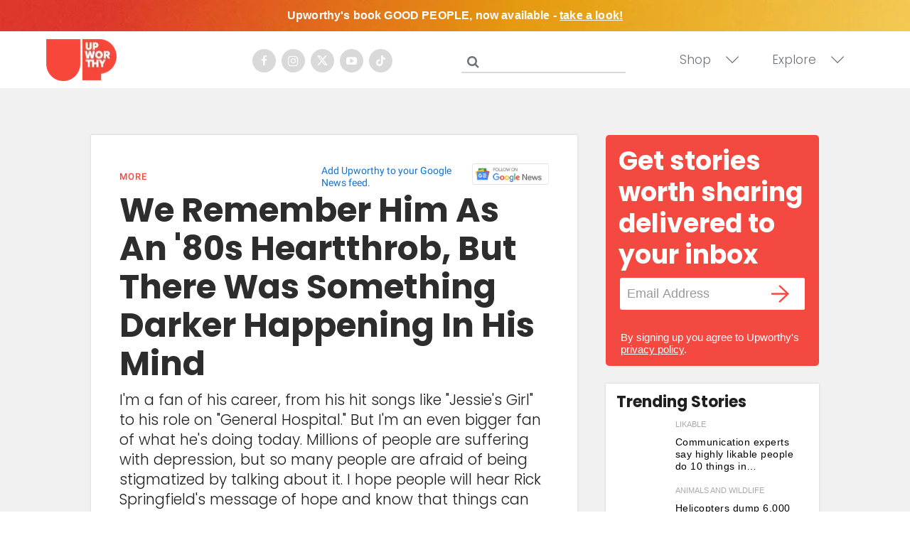

--- FILE ---
content_type: application/javascript
request_url: https://cdn.keywee.co/dist/analytics-1.5.12.min.js
body_size: 7366
content:
!function(e){var t={};function n(i){if(t[i])return t[i].exports;var o=t[i]={i:i,l:!1,exports:{}};return e[i].call(o.exports,o,o.exports,n),o.l=!0,o.exports}n.m=e,n.c=t,n.d=function(e,t,i){n.o(e,t)||Object.defineProperty(e,t,{enumerable:!0,get:i})},n.r=function(e){"undefined"!=typeof Symbol&&Symbol.toStringTag&&Object.defineProperty(e,Symbol.toStringTag,{value:"Module"}),Object.defineProperty(e,"__esModule",{value:!0})},n.t=function(e,t){if(1&t&&(e=n(e)),8&t)return e;if(4&t&&"object"==typeof e&&e&&e.__esModule)return e;var i=Object.create(null);if(n.r(i),Object.defineProperty(i,"default",{enumerable:!0,value:e}),2&t&&"string"!=typeof e)for(var o in e)n.d(i,o,function(t){return e[t]}.bind(null,o));return i},n.n=function(e){var t=e&&e.__esModule?function(){return e.default}:function(){return e};return n.d(t,"a",t),t},n.o=function(e,t){return Object.prototype.hasOwnProperty.call(e,t)},n.p="",n(n.s=20)}([function(e,t){e.exports=function(e,t){if(!(e instanceof t))throw new TypeError("Cannot call a class as a function")}},function(e,t){function n(e,t){for(var n=0;n<t.length;n++){var i=t[n];i.enumerable=i.enumerable||!1,i.configurable=!0,"value"in i&&(i.writable=!0),Object.defineProperty(e,i.key,i)}}e.exports=function(e,t,i){return t&&n(e.prototype,t),i&&n(e,i),e}},function(e,t,n){var i=n(4);e.exports=!i((function(){return 7!=Object.defineProperty({},1,{get:function(){return 7}})[1]}))},function(e,t){e.exports=function(e){return"object"==typeof e?null!==e:"function"==typeof e}},function(e,t){e.exports=function(e){try{return!!e()}catch(e){return!0}}},function(e,t,n){var i=n(7),o=n(8),r=n(9),a=n(11);e.exports=function(e,t){return i(e)||o(e,t)||r(e,t)||a()}},function(e,t){"function"!=typeof Object.assign&&Object.defineProperty(Object,"assign",{value:function(e,t){"use strict";if(null==e)throw new TypeError("Cannot convert undefined or null to object");for(var n=Object(e),i=1;i<arguments.length;i++){var o=arguments[i];if(null!=o)for(var r in o)Object.prototype.hasOwnProperty.call(o,r)&&(n[r]=o[r])}return n},writable:!0,configurable:!0})},function(e,t){e.exports=function(e){if(Array.isArray(e))return e}},function(e,t){e.exports=function(e,t){if("undefined"!=typeof Symbol&&Symbol.iterator in Object(e)){var n=[],i=!0,o=!1,r=void 0;try{for(var a,s=e[Symbol.iterator]();!(i=(a=s.next()).done)&&(n.push(a.value),!t||n.length!==t);i=!0);}catch(e){o=!0,r=e}finally{try{i||null==s.return||s.return()}finally{if(o)throw r}}return n}}},function(e,t,n){var i=n(10);e.exports=function(e,t){if(e){if("string"==typeof e)return i(e,t);var n=Object.prototype.toString.call(e).slice(8,-1);return"Object"===n&&e.constructor&&(n=e.constructor.name),"Map"===n||"Set"===n?Array.from(e):"Arguments"===n||/^(?:Ui|I)nt(?:8|16|32)(?:Clamped)?Array$/.test(n)?i(e,t):void 0}}},function(e,t){e.exports=function(e,t){(null==t||t>e.length)&&(t=e.length);for(var n=0,i=new Array(t);n<t;n++)i[n]=e[n];return i}},function(e,t){e.exports=function(){throw new TypeError("Invalid attempt to destructure non-iterable instance.\nIn order to be iterable, non-array objects must have a [Symbol.iterator]() method.")}},function(e,t,n){var i=n(2),o=n(13).f,r=Function.prototype,a=r.toString,s=/^\s*function ([^ (]*)/;i&&!("name"in r)&&o(r,"name",{configurable:!0,get:function(){try{return a.call(this).match(s)[1]}catch(e){return""}}})},function(e,t,n){var i=n(2),o=n(14),r=n(18),a=n(19),s=Object.defineProperty;t.f=i?s:function(e,t,n){if(r(e),t=a(t,!0),r(n),o)try{return s(e,t,n)}catch(e){}if("get"in n||"set"in n)throw TypeError("Accessors not supported");return"value"in n&&(e[t]=n.value),e}},function(e,t,n){var i=n(2),o=n(4),r=n(15);e.exports=!i&&!o((function(){return 7!=Object.defineProperty(r("div"),"a",{get:function(){return 7}}).a}))},function(e,t,n){var i=n(16),o=n(3),r=i.document,a=o(r)&&o(r.createElement);e.exports=function(e){return a?r.createElement(e):{}}},function(e,t,n){(function(t){var n=function(e){return e&&e.Math==Math&&e};e.exports=n("object"==typeof globalThis&&globalThis)||n("object"==typeof window&&window)||n("object"==typeof self&&self)||n("object"==typeof t&&t)||Function("return this")()}).call(this,n(17))},function(e,t){var n;n=function(){return this}();try{n=n||new Function("return this")()}catch(e){"object"==typeof window&&(n=window)}e.exports=n},function(e,t,n){var i=n(3);e.exports=function(e){if(!i(e))throw TypeError(String(e)+" is not an object");return e}},function(e,t,n){var i=n(3);e.exports=function(e,t){if(!i(e))return e;var n,o;if(t&&"function"==typeof(n=e.toString)&&!i(o=n.call(e)))return o;if("function"==typeof(n=e.valueOf)&&!i(o=n.call(e)))return o;if(!t&&"function"==typeof(n=e.toString)&&!i(o=n.call(e)))return o;throw TypeError("Can't convert object to primitive value")}},function(e,t,n){"use strict";n.r(t);n(6);var i=n(0),o=n.n(i),r=n(5),a=n.n(r),s=n(1),c=n.n(s),l=function(){function e(t,n,i){o()(this,e),this.init=this.init.bind(this),this.initPixel=this.initPixel.bind(this),this.initFBEvents=this.initFBEvents.bind(this),this.window=t,this.localStorageHandler=n,this.logger=i,this.queue=[]}return c()(e,[{key:"init",value:function(e,t,n){this.initFBEvents(this.window);var i=this;this.fbPixelId=e,this.applyLDU=!0,!1===n&&(this.applyLDU=!1),t&&window.snowplowKW?window.snowplowKW((function(){var e=this.cf;i.domainUserId=e.getDomainUserId(),i.initPixel()})):i.initPixel()}},{key:"initFBEvents",value:function(e){var t,n,i,o,r,a;t=e,n=e.document,i="script",t.fbq||(o=t.fbq=function(){o.callMethod?o.callMethod.apply(o,arguments):o.queue.push(arguments)},t._fbq||(t._fbq=o),o.push=o,o.loaded=!0,o.version="2.0",o.queue=[],(r=n.createElement(i)).async=!0,r.src="//connect.facebook.net/en_US/fbevents.js",(a=n.getElementsByTagName(i)[0]).parentNode.insertBefore(r,a))}},{key:"initPixel",value:function(){var e={};this.domainUserId&&(e.external_id=this.domainUserId),!0===this.applyLDU?(this.logger.log("FB Pixel: Applying LDU"),this.window.fbq("dataProcessingOptions",["LDU"],0,0)):(this.logger.log("FB Pixel: LDU disabled"),this.window.fbq("dataProcessingOptions",[])),this.logger.log("FB Pixel: Initializing pixel ".concat(this.fbPixelId)),this.window.fbq("init",this.fbPixelId,e),this.emptyQueue()}},{key:"emptyQueue",value:function(){this.queue&&(this.queue.forEach(function(e){var t=a()(e,3),n=t[0],i=t[1],o=t[2];this.handleFireFbEvent(n,this.fbPixelId,i,o)}.bind(this)),this.queue=null)}},{key:"sendCustom",value:function(e,t){this.queue?this.queue.push(["trackSingleCustom",e,t]):this.handleFireFbEvent("trackSingleCustom",this.fbPixelId,e,t)}},{key:"send",value:function(e,t){this.queue?this.queue.push(["trackSingle",e,t]):this.handleFireFbEvent("trackSingle",this.fbPixelId,e,t)}},{key:"handleFireFbEvent",value:function(e,t,n,i){var o=null!=i?i.eventID:null,r=null!=i?i.fireOnce:null,a="string"==typeof o||"number"==typeof o;null!=i&&delete i.fireOnce,a&&!0===r?this.fireFbEventOnce(e,t,n,o,i):this.fireFbEvent(e,t,n,i)}},{key:"fireFbEvent",value:function(e,t,n,i){this.logger.log("fbq(".concat(e,", ").concat(t,", ").concat(n,", ").concat(JSON.stringify(i),")")),this.window.fbq(e,t,n,i)}},{key:"fireFbEventOnce",value:function(e,t,n,i,o){var r="kw_fb_events_fire_once_".concat(n,"_").concat(i),a=this.localStorageHandler.getStoredObject(r);this.logger.log("Indicated fireOnce FB event eventName: ".concat(n,", eventID: ").concat(i)),1===a?this.logger.log("Not firing - event was fired previously"):(this.logger.log("First time, firing the event"),this.fireFbEvent(e,t,n,o),this.localStorageHandler.storeObject(r,1))}}]),e}(),u=function e(){o()(this,e),this.appendScriptToDom=function(e,t,n,i,o,r,a){e[o]||(e.GlobalSnowplowNamespace=e.GlobalSnowplowNamespace||[],e.GlobalSnowplowNamespace.push(o),e[o]=function(){(e[o].q=e[o].q||[]).push(arguments)},e[o].q=e[o].q||[],r=t.createElement(n),a=t.getElementsByTagName(n)[0],r.async=1,r.src=i,a.parentNode.insertBefore(r,a))},this.snowplowVersion=function(){var e=this.snowplowSrc&&this.snowplowSrc.match(/sp-(\d+\.\d+\.\d+)\.js/);return e&&e[1]},this.addGlobalContexts=function(e){"2.10.2"===this.snowplowVersion()&&this.winObj.snowplowKW("addGlobalContexts",e)},this.initSnowplow=function(e,t,n,i,o,r){i=i||30,this.winObj=e,this.snowplowSrc=r||"//dc8xl0ndzn2cb.cloudfront.net/sp.js",this.appendScriptToDom(e,e.document,"script",this.snowplowSrc,"snowplowKW"),e.snowplowKW("newTracker","cf","pixel.keywee.co",{appId:t,cookieDomain:n,eventMethod:"get"}),e.snowplowKW("setVisitorCookieTimeout",33696e3),o&&e.snowplowKW("enableActivityTracking",i,i)}},h=function(e){var t=e.getFullYear().toString(),n=(e.getMonth()+1).toString(),i=e.getDate().toString();return t+(n[1]?n:"0"+n[0])+(i[1]?i:"0"+i[0])},f=new Date,g=h(f),d=h(new Date((new Date).setDate(f.getDate()-30))),p=h(new Date(f.getFullYear(),f.getMonth(),1)),w=function(e){return+(Math.round(e+"e+2")+"e-2")},y=function(e){var t=[];for(var n in e)e.hasOwnProperty(n)&&t.push(e[n]);return t},v=null,S=null,k=null,m=null,b=function(){return S.getStoredObject("keyweeHistory")},E=function(e){S.storeObject("keyweeHistory",e)},_=function(e){var t,n,i=v.document.title,o=v.location.href.indexOf("kwp_4=")>0,r=(t=e||g,b()[t]||{date:t});return r.categories||(r.categories={}),r.categories.general||(r.categories.general={articles_read:0,keywee_articles_read:0,time_spent:0,category:"general"}),(n=r.categories.general).last_visited_article!==i&&(n.articles_read++,o&&n.keywee_articles_read++,n.last_visited_article=i),function(e,t){var n=b();n[e]=t,E(n)}(e||g,r),r},P=function(e,t){var n=b();return function(e,t,n){return Object.keys(e).filter((function(e){return e>=t&&(!n||e<=n)}))}(n,e,t).map((function(e){return n[e]}))},C=function(){var e;_(),e=function(){var e=P(d),t=P(p),n=P(g,g),i=k.getAndUpdateSessionData(new Date),o=function(e){return 1===e.length?y(e[0].categories):e.reduce((function(e,t){return e.concat(y(t.categories))}),[])},r=function(e,t){return 1===e.length?e[0][t]:e.reduce((function(e,n){return e+n[t]}),0)},a=o(e),s=o(t),c=r(o(n),"keywee_articles_read"),l={noad30:e.length,noadcm:t.length,nokart:c,pvps:i.pageViews,slensec:i.sessionLengthSeconds};return["articles_read","keywee_articles_read","time_spent"].forEach((function(e){var t=function(e){return e.split("_").map((function(e){return e[0]})).join("")}(e);[[t+"30d",a],[t+"cm",s]].forEach((function(t){var n=t[0],i=t[1],o=r(i,e);l[n]=w(o)}))})),l=function(e){return e.kar30d>0&&0===e.nokart?e.kru=1:e.kru=0,e}(l)}(),m.sendCustom("KWCEPV",e),m.send("PageView")},I=function(e,t,n,i){var o,r,a;m=i,v=e,S=n,k=t,a={},p<(r=d)&&(r=p),o&&(r=o),P(r).forEach((function(e){a[e.date]=e})),E(a)},O=null,T=function(e,t,n,i){var o,r,a,s,c,l,u=(o=window.pageYOffset||document.documentElement.scrollTop,r=document.body,a=document.documentElement,s=window.innerHeight,c=Math.max(r.scrollHeight,r.offsetHeight,a.clientHeight,a.scrollHeight,a.offsetHeight),w(Math.min(100,o/(c-s)*100))),h=null,g=u!==O,d=w((new Date-f)/6e4);if(g&&!(d>30)){h={tsop:d,lop:u,noaip:(l=document.getElementsByTagName("iframe"),Array.prototype.slice.call(l).filter((function(e){return e.dataset.googleContainerId})).length),noims:e.getNumberImagesViewed()},t&&(h.erps=t.getEstimatedRevPerSession());var p=i.getFirstTimeElapsedSessionDurationThresholds();p&&p.forEach((function(e){h["slen".concat(e)]=1})),n.sendCustom("KWCEPA",h),O=u}},x=function(e,t,n,i,o){var r=1e3*(e=e||30);setInterval(T.bind(null,t,n,i,o),r)},j=function(){function e(t,n){o()(this,e),this.document=t,this.domain=n}return c()(e,[{key:"getCookie",value:function(e){var t=("; "+this.document.cookie).split("; "+e+"=");if(2===t.length)return t.pop().split(";").shift()}},{key:"createCookie",value:function(e,t,n){var i,o;if(n){var r=new Date;r.setTime(r.getTime()+864e5*n),i="; expires="+r.toGMTString()}else i="";o=e+"="+t+i+"; path=/;",this.domain&&(o=o+" Domain="+this.domain),this.document.cookie=o}}]),e}(),H=function(){function e(t,n){o()(this,e),this.localStorageHandler=t,this.window=n,this.document=n.document}return c()(e,[{key:"getNumberImagesViewed",value:function(){var e=this.localStorageHandler.getStoredObject("imagesInfo"),t=e["kw.images_storage"],n=e["kw.current_page_url"],i=this.document.URL,o=e["kw.max_images_per_page"],r=0,a=0;t&&(a=t),o&&(r=o);var s=this.getCurrentAmountOfImages();if(n===i){if(!(s>r))return a;a=a-r+s}else a+=s,e["kw.current_page_url"]=i;return e["kw.images_storage"]=a,e["kw.max_images_per_page"]=s,this.localStorageHandler.storeObject("imagesInfo",e),a}},{key:"getCurrentAmountOfImages",value:function(){var e=this.window,t=this.document.getElementsByTagName("img");return Array.prototype.slice.call(t).filter((function(e){return e.getBoundingClientRect().top<0})).filter((function(t){return t.height/e.screen.availHeight*100>10&&t.width/e.screen.availWidth*100>10})).length}}]),e}(),U=[30,60,90,120,180],D=function(){function e(t,n){o()(this,e),this.cookieHandler=t,this.localStorageHandler=n}return c()(e,[{key:"initSessionData",value:function(e){this.cookieHandler.createCookie("kw.session_ts",e,1/48),this.setPageViewsPerSessionCount(1)}},{key:"setPageViewsPerSessionCount",value:function(e){this.cookieHandler.createCookie("kw.pv_session",e,1)}},{key:"getCurrentPageViewPerSession",value:function(){var e=this.cookieHandler.getCookie("kw.pv_session"),t=0;return e&&(t=parseInt(e)),t}},{key:"getAndUpdateSessionData",value:function(e){var t=e.getTime(),n=1,i=0,o=this.getExisitingSessionStart();o?(n=this.getCurrentPageViewPerSession()+1,i=Math.floor((t-o)/1e3),this.setPageViewsPerSessionCount(n)):(this.initSessionData(t),this.localStorageHandler.clearLocalStorage("imagesInfo"),this.localStorageHandler.clearLocalStorage("kw.elapsed_session_duration_thresholds"));return{pageViews:n,sessionLengthSeconds:i}}},{key:"getExisitingSessionStart",value:function(){var e=this.cookieHandler.getCookie("kw.session_ts"),t=null;return e&&(t=parseInt(e)),t}},{key:"getFirstTimeElapsedSessionDurationThresholds",value:function(){var e=this.getAndUpdateSessionData(new Date).sessionLengthSeconds,t=this.localStorageHandler.getStoredObject("kw.elapsed_session_duration_thresholds")||{},n=[];return U.forEach((function(i){e>=i&&!t[i]&&(t[i]=!0,n.push(i))})),this.localStorageHandler.storeObject("kw.elapsed_session_duration_thresholds",t),n}}]),e}(),A=(n(12),function(){function e(t,n){o()(this,e),this.logger=n,this.trySetLocalStorage(t)}return c()(e,[{key:"trySetLocalStorage",value:function(e){this.isStorageValid(e)?(this.logger.log("Storage is valid"),this.storage=e.localStorage):(this.logger.log("Storage is not valid"),this.storage=!1)}},{key:"isStorageValid",value:function(e){try{var t=(new Date).toString(),n=e.localStorage;n.setItem(t,t);var i=n.getItem(t)===t;return n.removeItem(t),i}catch(e){return this.handleStorageError(e),!1}}},{key:"clearLocalStorage",value:function(e){try{this.storage&&this.storage.removeItem(e)}catch(e){this.handleStorageError(e)}}},{key:"storeObject",value:function(e,t){try{this.storage&&this.storage.setItem(e,JSON.stringify(t))}catch(e){this.handleStorageError(escape)}}},{key:"getStoredObject",value:function(e){try{var t=this.storage&&this.storage.getItem(e);return t?JSON.parse(t):{}}catch(e){return this.handleStorageError(e),{}}}},{key:"handleStorageError",value:function(e){try{"NS_ERROR_FILE_CORRUPTED"==e.name?console.error("NS_ERROR_FILE_CORRUPTED error: It looks like your browser storage has been corrupted. Please clear your storage by going to Tools -> Clear Recent History -> Cookies and set time range to 'Everything'. This will remove the corrupted browser storage across all sites."):"QuotaExceededError"==e.name?console.error("QuotaExceededError, Keywee Tracker will not be able to use Local Storage properly."):console.error(e)}catch(e){console.error(e)}}}]),e}()),F=function(){function e(t){o()(this,e),this.cookieHandler=t}return c()(e,[{key:"fbIdentifierCtx",value:function(){var e=this.cookieHandler.getCookie("_fbp")||"",t=this.cookieHandler.getCookie("_fbc")||"",n=this.cookieHandler.getCookie("keywee.kwp_4")||"";return{schema:"iglu:co.keywee/custom_fb_identifiers/jsonschema/1-0-0",data:{fbp:e.toString(),fbc:t.toString(),kw_aid:n.toString()}}}}]),e}(),N=function(){function e(t){o()(this,e);var n=t.location.href,i=new RegExp("kw_log_level=1");this.enabled=i.test(n)}return c()(e,[{key:"log",value:function(e){this.enabled&&console.log(e)}},{key:"error",value:function(e){this.enabled&&console.error(e)}},{key:"warn",value:function(e){this.enabled&&console.warn(e)}}]),e}(),q=function(){function e(t,n){o()(this,e),this.initialized=!1,this.logger=n,this.win=t,this.PICO_STATUSES_ANONYMOUS="anonymous",this.PICO_STATUSES_EXCLUDED="excluded",this.PICO_STATUSES_REGISTERED="registered",this.PICO_STATUSES_PAYING="paying"}return c()(e,[{key:"ensureInitialized",value:function(){if(!0!==this.initialized){this.logger.log("Initializing Pico Handler");var e=this;this.win.addEventListener("pico.loaded",(function(){e.logger.log("Handling 'pico.loaded' event"),e.attachPicoEventsHandler()})),this.initialized=!0}}},{key:"attachPicoEventsHandler",value:function(){var e=document.querySelector(".PicoSignal");if(e){this.logger.log("Found Pico signal element");var t=e.getAttribute("data-pico-status");this.handlePicoStatus(t);var n=this;this.observer=new MutationObserver((function(t){t.forEach((function(t){if("attributes"==t.type&&"data-pico-status"==t.attributeName){var i=e.getAttribute("data-pico-status");n.handlePicoStatus(i)}}))})),this.observer.observe(e,{attributes:!0})}else this.logger.log("Could not find Pico signal element")}},{key:"registerHandler",value:function(e,t){switch(this.ensureInitialized(),this.logger.log("Registering Pico handler for status: ".concat(e)),e){case this.PICO_STATUSES_ANONYMOUS:this.onAnonymous=t;break;case this.PICO_STATUSES_EXCLUDED:this.onExcluded=t;break;case this.PICO_STATUSES_REGISTERED:this.onRegistered=t;break;case this.PICO_STATUSES_PAYING:this.onPaying=t;break;default:this.logger.warn("Unknown Pico status: ".concat(e))}}},{key:"handlePicoStatus",value:function(e){this.logger.log("Handling Pico status: ".concat(e));var t=null;switch(e){case this.PICO_STATUSES_ANONYMOUS:t=this.onAnonymous;break;case this.PICO_STATUSES_EXCLUDED:t=this.onExcluded;break;case this.PICO_STATUSES_REGISTERED:t=this.onRegistered;break;case this.PICO_STATUSES_PAYING:t=this.onPaying;break;default:this.logger.warn("Unknown Pico status: ".concat(e))}if(t){var n=0,i={};try{this.win.Pico&&this.win.Pico.user&&this.win.Pico.user.email?(i=this.win.Pico.user,n=this.getStringHashCode(i.email)):this.logger.warn("No Pico user found")}catch(e){this.logger.error("Error trying to generate hash code for pico user: ".concat(e))}t({userID:n,user:i})}else this.logger.log("No handler was found for Pico status: ".concat(e))}},{key:"getStringHashCode",value:function(e){for(var t=5381,n=e.length;n;)t=33*t^e.charCodeAt(--n);return t>>>0}}]),e}();if(window.kwa){var R=new function e(t){o()(this,e),this.trackingInitiated=!1,this.logger=new N(t),this.picoHandler=new q(t,this.logger),this.snowplowManager=new u,this.localStorageHandler=new A(t,this.logger),this.facebookEventSender=new l(t,this.localStorageHandler,this.logger),this.setKeyweeAdId=function(e){var n=new RegExp("kwp_4=([^&#]*)","i").exec(t.location.href),i=n&&unescape(n[1])||"";""!==i&&this.cookieHandler.createCookie("keywee.kwp_4",i,30),t.snowplowKW&&t.snowplowKW("setUserIdFromCookie","keywee.kwp_4")},this.getConfig=function(e){var n=t.document.createElement("script");n.type="text/javascript",n.src="//cdn.keywee.co/config/"+e+".js",n.async=!0,this.testConfigPath&&(n.src=this.testConfigPath),this.logger.log("Fetching config from: ".concat(n.src)),t.document.getElementsByTagName("head")[0].appendChild(n)},this.initiateTracking=function(){if(!0!==this.trackingInitiated){var e=this.config,n=this.testDomain||e.domain;this.cookieHandler=new j(t.document,n);var i=new H(this.localStorageHandler,t),o=new D(this.cookieHandler,this.localStorageHandler);if(e.appId){this.snowplowManager.initSnowplow(t,e.appId,n,this.pixelPeriodTimeSec,e.ping_activity,e.snowplow_src),this.setKeyweeAdId(n);var r=new F(this.cookieHandler).fbIdentifierCtx();this.snowplowManager.addGlobalContexts([r])}e.fbPixelId&&(this.facebookEventSender.init(e.fbPixelId,e.eid,this.initOptions.applyLDU),e.bt,x(this.pixelPeriodTimeSec,i,null,this.facebookEventSender,o),I(t,o,this.localStorageHandler,this.facebookEventSender)),this.sendPageView(),this.trackingInitiated=!0}else this.logger.log("initiateTracking: Tracker was previously initialized")},this.loadConfig=function(e){!0!==this.trackingInitiated?(this.config=Object.assign(e,this.initOptions),(e.in_eu||!1)&&!this.trackEU||this.initiateTracking()):this.logger.log("loadConfig: Tracker was previously initialized")},this.init=function(e){var t=arguments.length>1&&void 0!==arguments[1]?arguments[1]:{};!0!==this.trackingInitiated?(this.logger.log("Init called with appId: ".concat(e,", config: ").concat(t)),this.initOptions=t,this.pixelPeriodTimeSec=t.pixelPeriodTimeSec,this.testDomain=t.testDomain,this.testConfigPath=t.testConfigPath,void 0===t.trackEU?this.trackEU=!0:this.trackEU=t.trackEU,this.getConfig(e)):this.logger.log("init: Tracker was previously initialized")},this.sendPageView=function(){t.snowplowKW&&t.snowplowKW("trackPageView"),this.config.fbPixelId&&C(this.config.fbPixelId)},this.setCustomUrl=function(e){t.snowplowKW&&t.snowplowKW("setCustomUrl",e)},this.applyFunc=function(){try{var e=1===arguments.length?[arguments[0]]:Array.apply(null,arguments),t=e.slice(1),n=e[0];if("initialize"===n)this.init.apply(this,t);else if("sendPageView"===n)this.sendPageView.apply(this,t);else if("loadConfig"===n)this.loadConfig.apply(this,t);else if("setCustomUrl"===n)this.setCustomUrl.apply(this,t);else if("sendCustomFBEvent"===n)this.facebookEventSender.sendCustom.apply(this.facebookEventSender,t);else if("sendFBEvent"===n)this.facebookEventSender.send.apply(this.facebookEventSender,t);else if("log"===n)this.logger.log.apply(this.logger,t);else if("onPicoStatus"===n)this.picoHandler.registerHandler.apply(this.picoHandler,t);else if("isCreated"===n)return!0}catch(t){n=e[0],console.log("Error in keywee-analytics-tracker occurred trying to run the function ".concat(n,": "),t)}}}(window);if(window.kwa.q)window.kwa.q.forEach((function(e){R.applyFunc.apply(R,e)})),window.kwa=R.applyFunc.bind(R);else console.warn("Keywee Tracker Queue has not been created yet, skipping and waiting for kwa('initialize')"),1==window.kwa("isCreated")?console.warn("Keywee Tracker has already been initialized. Please check if you have more than one reference to 'cdn.keywee.co/dist/analytics.min.js' on the page"):window.kwa=R.applyFunc.bind(R)}else console.warn("Keywee Tracker script is not referenced correctly. Please check if you have an explicit <script src='cdn.keywee.co/dist/analytics.min.js'/> on your page")}]);
//# sourceMappingURL=analytics.min.js.map

--- FILE ---
content_type: text/plain; charset=utf-8
request_url: https://ads.adthrive.com/http-api/cv2
body_size: 4730
content:
{"om":["07qjzu81","0av741zl","0g8i9uvz","0iyi1awv","0kl5wonw","0mvqppcd","0s298m4lr19","0sm4lr19","0y0basn0","0y4hf6zu","1","1011_302_56651741","1028_8728253","10ua7afe","11142692","11509227","1185:1610326628","1185:1610326728","11896988","12010080","12010084","12010088","12171239","12181250","12184310","124843_10","124848_8","12n8yp46","1453468","1610326628","1610326728","17_24104651","17_24104666","17_24766959","17_24766977","17_24794130","1891/84814","1blhmack","1dynz4oo","1e3fzviw","1h7yhpl7","1n2kadpg","1vyerc6l","1wwvmrwd","202430_200_EAAYACog7t9UKc5iyzOXBU.xMcbVRrAuHeIU5IyS9qdlP9IeJGUyBMfW1N0_","202430_200_EAAYACogfp82etiOdza92P7KkqCzDPazG1s0NmTQfyLljZ.q7ScyBDr2wK8_","202430_200_EAAYACogrPcXlVDpv4mCpFHbtASH4.EGy-m7zq791oD26KFcrCUyBCeqWqs_","202430_200_EAAYACogtYltKBzKKHu7tAsMK.YhnNUUanUuxFU5V4rbhwKBIsMyBLNoHQo_","206_262594","206_492075","206_549410","206_549423","2132:45396018","2132:45999649","2132:45999650","2179:589289985696794383","2179:591283456202345442","21t38mbo","2249:647637518","2249:650662457","2249:665741101","2249:691914577","2249:691925891","2249:701450708","2249:706850630","2307:0gpaphas","2307:12n8yp46","2307:2gev4xcy","2307:3u0a87fh","2307:4etfwvf1","2307:4ticzzkv","2307:4yevyu88","2307:5w6070hh","2307:63barbg1","2307:72szjlj3","2307:7uqs49qv","2307:88rv7n3t","2307:8orkh93v","2307:9jse9oga","2307:9krcxphu","2307:9nex8xyd","2307:b57avtlx","2307:cuudl2xr","2307:ddr52z0n","2307:f3tdw9f3","2307:fmbxvfw0","2307:frducv96","2307:hcazk16e","2307:ht1bny9v","2307:icak5p45","2307:j4r0agpc","2307:nmuzeaa7","2307:nwbpobii","2307:o3v1i5bp","2307:o8icj9qr","2307:pth04qht","2307:q0inp94q","2307:r0u09phz","2307:s2ahu2ae","2307:s4s41bit","2307:tqrzcy9l","2307:v958nz4c","2307:vdcb5d4i","2409_15064_70_85690706","2409_25495_176_CR52092923","2409_25495_176_CR52178317","2409_25495_176_CR52248589","2409_25495_176_CR52248591","2409_25495_176_CR52248592","25_4tgls8cg","25_87z6cimm","25_8b5u826e","25_op9gtamy","25_ti0s3bz3","25_utberk8n","25_vfvpfnp8","25_w3ez2pdd","25_yi6qlg3p","262594","2662_200562_8166427","2662_200562_8182931","2676:85402272","2676:85402287","2676:85402401","2676:85402410","2676:85690530","2676:85690699","2676:85690708","2676:86082782","2676:86082795","2676:86083000","2676:86739704","2711_64_12174191","2715_9888_262594","2715_9888_501422","2760:176_CR52150651","2760:176_CR52178317","2760:176_CR52248592","2760:176_CR52248596","29414696","29414711","2974:8168473","2974:8168540","2hdl0sv1","2mokbgft","2n4mwyxj","308_125204_13","33604353","33604871","33605623","33627470","33637455","34182009","34280406","3490:CR52248592","34eys5wu","35715073","3646_185414_T26335189","3646_185414_T26469746","3646_185414_T26509255","3658_1406006_T26265359","3658_142885_T26447527","3658_15211_88rv7n3t","3658_15315_m7uisehe","3658_203382_f3tdw9f3","3658_203382_o8icj9qr","3658_22079_63barbg1","3658_22079_pth04qht","3658_249690_icak5p45","3658_629667_of8dd9pr","3658_67113_86p6in4a","36_46_11625846","381513943572","3LMBEkP-wis","3jot8g9b","3l1m1jex","3u0a87fh","409_216406","409_220169","409_225983","409_225987","409_225993","43919974","43919985","44629254","45779306","458901553568","45999649","4714_18819_CO4OZNJF6RHTTMF6FMD2H3","47192068","47633464","47671591","4771_67437_1610326628","47745504","47869802","481703827","485027845327","48514645","48514662","48877306","49039749","492075","49869013","49869015","4etfwvf1","4ticzzkv","4yevyu88","4zai8e8t","501422","50479792","50588267","5126511933","516ff7e7-3df5-4883-bed1-9754086551fd","52136747","52321815","53v6aquw","54335710","549423","5510:3jot8g9b","5510:ps13v7qq","554471","55763523","55763524","557_409_216594","557_409_216596","557_409_220338","557_409_228055","557_409_228057","557_409_228067","558240","558_93_13mvd7kb","558_93_4ticzzkv","558_93_icak5p45","558_93_ln7h8v9d","558_93_m2n177jy","558_93_op9gtamy","558_93_s4s41bit","56091724","560_74_18236330","56635955","566561477","5670:8168473","5670:8168474","5726507811","57961627","583652883178231326","59423067","59664236","59664278","59665059","5bfybb7c","5j2wfnhs","5w6070hh","60485583","609577512","60f5a06w","61085224","618576351","618653722","618876699","618980679","61900466","619089559","61916211","61932920","61932925","620646535425","620646535428","62187798","6226527329","6226543495","6226563661","6250_66552_1057126246","627290883","628015148","628359076","628444259","628444349","628444433","628444439","628456307","628456310","628622163","628622172","628622178","628622241","628622244","628622247","628622250","628683371","628687043","628687157","628687460","628687463","628803013","628841673","629007394","629009180","629167998","629168001","629168010","629168565","629171196","629171202","62978299","62978305","62987257","63045438","630928655","63093165","63100589","63166899","632096508","6365_61796_742174851279","636910768489","63barbg1","651637459","651637461","652348592","654291289","6547_67916_1D95hMTBP2FOTuF0K0zn","6547_67916_AGadKwnY4IbnLvxf4Qqr","659216891404","659713728691","673375558002","690_99485_1610326628","690_99485_1610326728","694530096","695879875","697189874","697189968","6ejtrnf9","6evxkt2s","6hhnr3ka","6mrds7pc","6tj9m7jw","6yrpj94l","700109379","702397981","702423494","704967167","705115233","705115332","705115442","705116521","709123465","711352961432","732421398132","73mggl4h","74243_74_18482789","74243_74_18482790","74243_74_18482791","74243_74_18482792","744070634321","74wv3qdx","786144481598","78827824","78827844","794545081386","794885877820","7969_149355_45396018","7eooener","7ha9rkyq","7qevw67b","7siwzlwt","8152859","8152878","8152879","8160967","8168539","8193073","8193078","821i184r","8341_230731_579199547309811353","8341_230731_589289985696794383","84105_751392678","84105_751392685","86082998","86p6in4a","8831024240_564549740","88rv7n3t","89k0n9nu","8b5u826e","8o298rkh93v","8orkh93v","9057/0328842c8f1d017570ede5c97267f40d","9057/173a9419ca89e51110b58d7ea126884b","9057/1b7d9917e45339a9d62a41a1579ddca3","9057/1ed2e1a3f7522e9d5b4d247b57ab0c7c","9057/211d1f0fa71d1a58cabee51f2180e38f","9057/37a3ff30354283181bfb9fb2ec2f8f75","9057/f7b48c3c8e5cae09b2de28ad043f449d","90_12952196","92qnnm8i","96ykypt4","97_8193073","97_8193078","9d5f8vic","9efq09za","9nex8xyd","9yNotPUcB2Q","DKT6hxpvlCE","E4WSOMeLzPI","Fi4k6hGhFV8","NplsJAxRH1w","RAKT2039000H","a3ts2hcp","af9kspoi","axw5pt53","b5idbd4d","b90cwbcd","bd5xg6f6","bfabg5d1","blXOWD88304","bmp4lbzm","bp92pr36","bpecuyjx","c1hsjx06","cd40m5wq","ce17a6ey","cpkl5n51","cr-1oplzoysu9vd","cr-1oplzoysuatj","cr-39qkyn25ubwe","cr-97pzzgzrubqk","cr-aawz2m3wubwj","cr-f6puwm2w27tf1","cr-f6puwm2x27tf1","cr-fobbsjflu9vd","cr-fobbsjfluatj","cr-g7ywwk2qvft","cr-ghun4f53uatj","cr-ghun4f53ubxe","cr-qizd123uu9vd","cr-r5fqbsaru9vd","cr-r5fqbsarubwe","cr-wvy9pnlnuatj","cr-wzt6eo5fu9vd","csa082xz","cuudl2xr","czt3qxxp","d19msha1","daw00eve","ddr52z0n","e2c76his","e38qsvko","e5l8fjox","e6zn0jdp","et4maksg","ey8vsnzk","f0u03q6w","f3tdw9f3","f7piy8nj","f85ra698","f9zmsi7x","fcn2zae1","fdujxvyb","fhfzz5dt","fj298p0ceax","fj53zarb","fjp0ceax","fkh2kvt7","fleb9ndb","fmbueqst","fpbj0p83","frducv96","fruor2jx","fso39hpp","ft79er7MHcU","gtanzg70","hcazk16e","hffavbt7","hgrz3ggo","ht1bny9v","hu52wf5i","hueqprai","i2aglcoy","i776wjt4","i90isgt0","ibyuigy2","icak5p45","iwmsjand","j4r0agpc","jicvt6bm","jrqswq65","jsy1a3jk","jz298qxffb2","jzqxffb2","k2xfz54q","kfzuk5ip","kk5768bd","ksrdc5dk","kwj8z3gi","l9xck988","ldsdwhka","leb6igu0","ll77hviy","ln7h8v9d","lnmgz2zg","m7uisehe","mkzzyvlu","mnms04la","muvxy961","mvtp3dnv","n3egwnq7","n8w0plts","ng6uy4w7","npkuvcja","ntjn5z55","nw298bpobii","nwbpobii","ny3llu17","o8icj9qr","o9a2iujw","of8dd9pr","ofoon6ir","on7syyq9","op9gtamy","oz31jrd0","pqmap2ix","ps13v7qq","pth04qht","q42kdoya","qlhur51f","qqvgscdx","qt09ii59","r0298u09phz","r0u09phz","rm2ovskz","rxj4b6nw","s2ahu2ae","s4s41bit","s887ofe1","sbp1kvat","ssnofwh5","t2dlmwva","t73gfjqn","t7d69r6a","tcyib76d","ti0s3bz3","tnz0cleg","tqrzcy9l","tttdlhfy","u02wpahe","u2x4z0j8","u7863qng","ubz453gi","uda4zi8x","utberk8n","vdcb5d4i","vorb2gx4","vswdecw5","vwg10e52","vz9aawzl","wh1qnb7s","wix9gxm5","wlxfvdbo","wu5qr81l","wuj9gztf","wxfnrapl","x61c6oxa","xgzzblzl","xszg0ebh","xtxa8s2d","xwhet1qh","y141rtv6","yass8yy7","yboVxnUKUSE","yi6qlg3p","z2frsa4f","zaiy3lqy","zc9mww8x","zqs7z6cq","zs3aw5p8","zvfjb0vm","zw6jpag6","7979132","7979135"],"pmp":[],"adomains":["123notices.com","1md.org","about.bugmd.com","acelauncher.com","adameve.com","akusoli.com","allyspin.com","askanexpertonline.com","atomapplications.com","bassbet.com","betsson.gr","biz-zone.co","bizreach.jp","braverx.com","bubbleroom.se","bugmd.com","buydrcleanspray.com","byrna.com","capitaloneshopping.com","clarifion.com","combatironapparel.com","controlcase.com","convertwithwave.com","cotosen.com","countingmypennies.com","cratedb.com","croisieurope.be","cs.money","dallasnews.com","definition.org","derila-ergo.com","dhgate.com","dhs.gov","displate.com","easyprint.app","easyrecipefinder.co","ebook1g.peptidesciences.com","fabpop.net","familynow.club","filejomkt.run","fla-keys.com","folkaly.com","g123.jp","gameswaka.com","getbugmd.com","getconsumerchoice.com","getcubbie.com","gowavebrowser.co","gowdr.com","gransino.com","grosvenorcasinos.com","guard.io","hero-wars.com","holts.com","instantbuzz.net","itsmanual.com","jackpotcitycasino.com","justanswer.com","justanswer.es","la-date.com","lightinthebox.com","liverrenew.com","local.com","lovehoney.com","lulutox.com","lymphsystemsupport.com","manualsdirectory.org","meccabingo.com","medimops.de","mensdrivingforce.com","millioner.com","miniretornaveis.com","mobiplus.me","myiq.com","national-lottery.co.uk","naturalhealthreports.net","nbliver360.com","nikke-global.com","nordicspirit.co.uk","nuubu.com","onlinemanualspdf.co","original-play.com","outliermodel.com","paperela.com","paradisestays.site","parasiterelief.com","peta.org","photoshelter.com","plannedparenthood.org","playvod-za.com","printeasilyapp.com","printwithwave.com","profitor.com","quicklearnx.com","quickrecipehub.com","rakuten-sec.co.jp","rangeusa.com","refinancegold.com","robocat.com","royalcaribbean.com","saba.com.mx","shift.com","simple.life","spinbara.com","systeme.io","taboola.com","tackenberg.de","temu.com","tenfactorialrocks.com","theoceanac.com","topaipick.com","totaladblock.com","usconcealedcarry.com","vagisil.com","vegashero.com","vegogarden.com","veryfast.io","viewmanuals.com","viewrecipe.net","votervoice.net","vuse.com","wavebrowser.co","wavebrowserpro.com","weareplannedparenthood.org","xiaflex.com","yourchamilia.com"]}